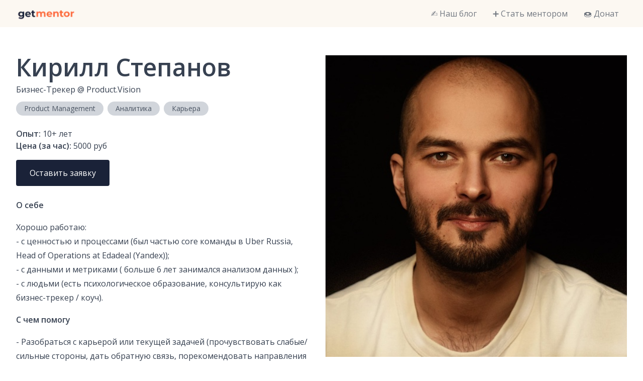

--- FILE ---
content_type: text/html; charset=utf-8
request_url: https://getmentor.dev/mentor/kirill-stepanov-1105
body_size: 2698
content:
<!DOCTYPE html><html><head><meta charSet="utf-8" data-next-head=""/><meta name="viewport" content="width=device-width" data-next-head=""/><title data-next-head="">Кирилл Степанов | GetMentor – открытое сообщество IT-наставников</title><meta name="description" content="Бизнес-Трекер @ Product.Vision | GetMentor – это открытое комьюнити IT-наставников, готовых делиться своими опытом и знаниями. Наша задача – помогать людям находить ответы на свои вопросы в работе или жизни через прямой доступ к экспертизе в разговоре 1-на-1."/><meta name="twitter:card" content="summary"/><meta name="twitter:title" content="Кирилл Степанов | GetMentor – открытое сообщество IT-наставников"/><meta name="twitter:description" content="Бизнес-Трекер @ Product.Vision | GetMentor – это открытое комьюнити IT-наставников, готовых делиться своими опытом и знаниями. Наша задача – помогать людям находить ответы на свои вопросы в работе или жизни через прямой доступ к экспертизе в разговоре 1-на-1."/><meta name="twitter:image.src" content="https://getmentor.dev/images/banner.png"/><meta name="og:site_name" content="getmentor.dev"/><meta name="og:type" content="website"/><meta name="og:title" content="Кирилл Степанов | GetMentor – открытое сообщество IT-наставников"/><meta name="og:description" content="Бизнес-Трекер @ Product.Vision | GetMentor – это открытое комьюнити IT-наставников, готовых делиться своими опытом и знаниями. Наша задача – помогать людям находить ответы на свои вопросы в работе или жизни через прямой доступ к экспертизе в разговоре 1-на-1."/><meta name="og:image" content="https://getmentor.dev/images/banner.png"/><link rel="preload" href="https://cdn.getmentor.dev/kirill-stepanov-1105/full" as="image" data-next-head=""/><link rel="preload" href="https://cdn.getmentor.dev/kirill-stepanov-1105/large" as="image" data-next-head=""/><link rel="apple-touch-icon" sizes="180x180" href="/apple-touch-icon.png"/><link rel="icon" type="image/png" sizes="32x32" href="/favicon-32x32.png"/><link rel="icon" type="image/png" sizes="16x16" href="/favicon-16x16.png"/><link rel="manifest" href="/site.webmanifest"/><link rel="preload" href="/_next/static/chunks/1500738a13c44f59.css" as="style"/><link rel="preload" href="/_next/static/chunks/c3177a7c4b5a52f7.css" as="style"/><link href="https://fonts.googleapis.com/css2?family=Open+Sans:wght@300;400;600&amp;display=swap" rel="stylesheet"/><link rel="stylesheet" href="/_next/static/chunks/1500738a13c44f59.css" data-n-g=""/><link rel="stylesheet" href="/_next/static/chunks/c3177a7c4b5a52f7.css" data-n-p=""/><noscript data-n-css=""></noscript><script src="/_next/static/chunks/17b023bd357be678.js" defer=""></script><script src="/_next/static/chunks/79a90984fc6d0a1e.js" defer=""></script><script src="/_next/static/chunks/ba8247f8cc40dba5.js" defer=""></script><script src="/_next/static/chunks/bee809f658b5628b.js" defer=""></script><script src="/_next/static/chunks/503b0956c856add8.js" defer=""></script><script src="/_next/static/chunks/turbopack-a6b4203d149e1bae.js" defer=""></script><script src="/_next/static/chunks/74d5fbd4cfbde969.js" defer=""></script><script src="/_next/static/chunks/7283879130d8ec1e.js" defer=""></script><script src="/_next/static/chunks/578032420b211100.js" defer=""></script><script src="/_next/static/chunks/f983db3277441855.js" defer=""></script><script src="/_next/static/chunks/turbopack-93eb5dc0de313f4e.js" defer=""></script><script src="/_next/static/0XtCYmJsSJrbI1NAruPOz/_ssgManifest.js" defer=""></script><script src="/_next/static/0XtCYmJsSJrbI1NAruPOz/_buildManifest.js" defer=""></script></head><body><link rel="preload" as="image" href="https://cdn.getmentor.dev/kirill-stepanov-1105/full"/><link rel="preload" as="image" href="https://cdn.getmentor.dev/kirill-stepanov-1105/large"/><div id="__next"><div class="NavHeader-module__BVVPpa__container bg-primary-100"><div class="container flex items-center"><a class="flex items-center pt-1" href="/"><img alt="getmentor.dev" loading="lazy" width="120" height="24" decoding="async" data-nimg="1" style="color:transparent" srcSet="/_next/image?url=%2Fimages%2Flogo.png&amp;w=128&amp;q=75 1x, /_next/image?url=%2Fimages%2Flogo.png&amp;w=256&amp;q=75 2x" src="/_next/image?url=%2Fimages%2Flogo.png&amp;w=256&amp;q=75"/></a><div class="NavHeader-module__BVVPpa__toggle md:hidden">☰</div><div class="NavHeader-module__BVVPpa__mobile"><ul><li><a href="https://blog.getmentor.dev">✍️ Наш блог</a></li><li><a href="/bementor">➕ Стать ментором</a></li><li><a href="/donate">🍩 Донат</a></li></ul></div><div class="NavHeader-module__BVVPpa__overlay hidden"></div><nav class="NavHeader-module__BVVPpa__desktop hidden md:block"><ul><li><a href="https://blog.getmentor.dev">✍️ Наш блог</a></li><li><a href="/bementor">➕ Стать ментором</a></li><li><a href="/donate">🍩 Донат</a></li></ul></nav></div></div><section class="py-14" data-section="body"><a id="body"></a><div class="container"><div class="flex"><div class="flex-1"><h1 class="mb-2">Кирилл Степанов</h1><div class="mb-3">Бизнес-Трекер<!-- --> @ <!-- -->Product.Vision</div><div class="flex flex-wrap -m-1 mb-5"><div class="text-sm text-gray-600 rounded-full py-1 px-4 m-1 bg-gray-300">Product Management</div><div class="text-sm text-gray-600 rounded-full py-1 px-4 m-1 bg-gray-300">Аналитика</div><div class="text-sm text-gray-600 rounded-full py-1 px-4 m-1 bg-gray-300">Карьера</div></div><div class="mb-4 md:hidden"><div class="aspect-w-1 aspect-h-1"><img alt="Кирилл Степанов" decoding="async" data-nimg="fill" style="position:absolute;height:100%;width:100%;left:0;top:0;right:0;bottom:0;object-fit:cover;color:transparent" src="https://cdn.getmentor.dev/kirill-stepanov-1105/full"/></div></div><div class="mb-4"><b>Опыт:</b> <!-- -->10+<!-- --> лет<br/><b>Цена (за час):</b> <!-- -->5000 руб<br/></div><div class="mb-6"><a class="button" href="/mentor/kirill-stepanov-1105/contact">Оставить заявку</a></div><div class="prose my-4"><b>О себе</b><div><p>Хорошо работаю:<br />- с ценностью и процессами (был частью core команды в Uber Russia, Head of Operations at Edadeal (Yandex));<br />- с данными и метриками ( больше 6 лет занимался анализом данных );<br />- с людьми (есть психологическое образование, консультирую как бизнес-трекер / коуч).</p></div></div><div class="prose my-4"><b>С чем помогу</b><div><p>- Разобраться с карьерой или текущей задачей (прочувствовать слабые/сильные стороны, дать обратную связь, порекомендовать направления для дальнейших шагов)<br />- Выявить точки для роста в вашем продукте <br />- Разобрать сложную человеческую ситуацию в команде</p></div></div><div class="prose my-4"><b>Компетенции</b><br/><i>Leadership, Excel, People Management, Growth</i></div></div><div class="flex-1 pl-4 hidden md:block"><div class="aspect-w-1 aspect-h-1"><img alt="Кирилл Степанов" decoding="async" data-nimg="fill" style="position:absolute;height:100%;width:100%;left:0;top:0;right:0;bottom:0;object-fit:cover;color:transparent" src="https://cdn.getmentor.dev/kirill-stepanov-1105/large"/></div></div></div></div></section><footer class="bg-primary-100" data-section="footer"><div class="py-8 text-center text-sm"><p><a class="link" target="_blank" rel="noreferrer" href="https://t.me/getmentor_dev">Telegram</a> | <a class="link" target="_blank" rel="noreferrer" href="https://www.facebook.com/getmentor.dev">Facebook</a> | <a class="link" href="mailto:hello@getmentor.dev">Email</a></p><p><a class="link" href="/privacy">Политика в отношении персональных данных</a></p><p><a class="link" href="/disclaimer">Отказ от ответственности</a></p></div></footer></div><script id="__NEXT_DATA__" type="application/json">{"props":{"pageProps":{"mentor":{"id":1105,"airtableId":"rec7gyECyHS2ZeJnD","slug":"kirill-stepanov-1105","name":"Кирилл Степанов","job":"Бизнес-Трекер","workplace":"Product.Vision","description":"- Разобраться с карьерой или текущей задачей (прочувствовать слабые/сильные стороны, дать обратную связь, порекомендовать направления для дальнейших шагов)\n- Выявить точки для роста в вашем продукте \n- Разобрать сложную человеческую ситуацию в команде","about":"Хорошо работаю:\n- с ценностью и процессами (был частью core команды в Uber Russia, Head of Operations at Edadeal (Yandex));\n- с данными и метриками ( больше 6 лет занимался анализом данных );\n- с людьми (есть психологическое образование, консультирую как бизнес-трекер / коуч).","competencies":"Leadership, Excel, People Management, Growth","experience":"10+","price":"5000 руб","menteeCount":0,"tags":["Product Management","Аналитика","Карьера"],"sortOrder":279,"isVisible":true,"sponsors":"none","calendarType":"calendly","isNew":false,"status":"active","authToken":"","calendarUrl":""}},"__N_SSP":true},"page":"/mentor/[slug]","query":{"slug":"kirill-stepanov-1105"},"buildId":"0XtCYmJsSJrbI1NAruPOz","isFallback":false,"isExperimentalCompile":false,"gssp":true,"scriptLoader":[]}</script></body></html>